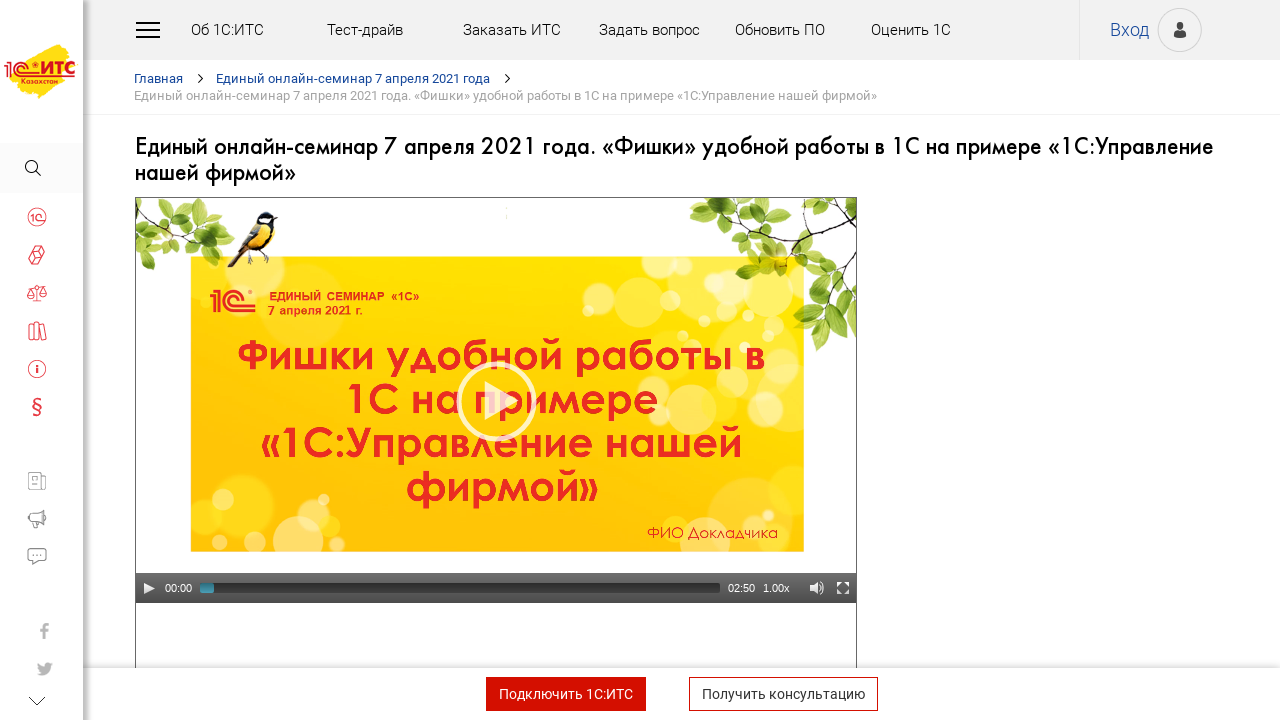

--- FILE ---
content_type: text/css; charset=Windows-1251
request_url: https://its.1c.kz/common/page/css/1761826364/video__new.css_?_=1761826364
body_size: 20330
content:
.mejs-offscreen{
/* Accessibility: hide screen reader texts (and prefer "top" for RTL languages).  Reference: http://blog.rrwd.nl/2015/04/04/the-screen-reader-text-class-why-and-how/ */
	clip: rect(1px 1px 1px 1px); /* IE6, IE7 - no likey commas */
	clip: rect(1px, 1px, 1px, 1px); /* IE8-IE11 - we likey commas, no support for clip-path */
	clip-path: polygon(0px 0px, 0px 0px,0px 0px, 0px 0px);
	position: absolute !important;
	height: 1px;
	width: 1px;
	overflow: hidden;
}

.mejs-container {
	position: relative;
	background: #000;
	font-family: "Helvetica", Arial, serif;
	text-align: left;
	vertical-align: top;
	text-indent: 0;
}

.mejs-fill-container,.mejs-fill-container .mejs-container{
    	width: 100%;
    	height: 100%;
}

.mejs-fill-container{
    	overflow: hidden;
}

.mejs-container:focus {
	outline: none;
}

.me-plugin {
	position: absolute;
}

.mejs-embed, .mejs-embed body {
	width: 100%;
	height: 100%;
	margin: 0;
	padding: 0;
	background: #000;
	overflow: hidden;
}

.mejs-fullscreen {
	/* set it to not show scroll bars so 100% will work */
	overflow: hidden !important;
}

.mejs-container-fullscreen {
	position: fixed;
	left: 0;
	top: 0;
	right: 0;
	bottom: 0;
	overflow: hidden;
	z-index: 1000;
}
.mejs-container-fullscreen .mejs-mediaelement,
.mejs-container-fullscreen video {
	width: 100%;
	height: 100%;
}

.mejs-clear {
	clear: both;
}

/* Start: LAYERS */
.mejs-background {
	position: absolute;
	top: 0;
	left: 0;
}

.mejs-mediaelement {
	position: absolute;
	top: 0;
	left: 0;
	width: 100%;
	height: 100%;
}

.mejs-poster {
	position: absolute;
	top: 0;
	left: 0;
	background-size: contain ;
	background-position: 50% 50% ;
	background-repeat: no-repeat ;
}
:root .mejs-poster img {
	display: none ;
}

.mejs-poster img {
	border: 0;
	padding: 0;
}

.mejs-overlay {
	position: absolute;
	top: 0;
	left: 0;
}

.mejs-overlay-play {
	cursor: pointer;
}

.mejs-overlay-button {
	position: absolute;
	top: 50%;
	left: 50%;
	width: 100px;
	height: 100px;
	margin: -50px 0 0 -50px;
	background: url("[data-uri]") no-repeat;
;
}

.no-svg .mejs-overlay-button {
	background-image: url("[data-uri]");
;
}

.mejs-overlay:hover .mejs-overlay-button {
	background-position: 0 -100px ;
}

.mejs-overlay-loading {
	position: absolute;
	top: 50%;
	left: 50%;
	width: 80px;
	height: 80px;
	margin: -40px 0 0 -40px;
	background: #333;
	background: url("[data-uri]");
;
	background: rgba(0, 0, 0, 0.9);
	background: -webkit-gradient(linear, 0% 0%, 0% 100%, from(rgba(50,50,50,0.9)), to(rgba(0,0,0,0.9)));
	background: -webkit-linear-gradient(top, rgba(50,50,50,0.9), rgba(0,0,0,0.9));
	background: -moz-linear-gradient(top, rgba(50,50,50,0.9), rgba(0,0,0,0.9));
	background: -o-linear-gradient(top, rgba(50,50,50,0.9), rgba(0,0,0,0.9));
	background: -ms-linear-gradient(top, rgba(50,50,50,0.9), rgba(0,0,0,0.9));
	background: linear-gradient(rgba(50,50,50,0.9), rgba(0,0,0,0.9));
}

.mejs-overlay-loading span {
	display: block;
	width: 80px;
	height: 80px;
	background: transparent url("[data-uri]") 50% 50% no-repeat;
;
}

/* End: LAYERS */

/* Start: CONTROL BAR */
.mejs-container .mejs-controls {
	position: absolute;
	list-style-type: none;
	margin: 0;
	padding: 0;
	bottom: 0;
	left: 0;
	background: url("[data-uri]");
;
	background: rgba(0, 0, 0, 0.7);
	background: -webkit-gradient(linear, 0% 0%, 0% 100%, from(rgba(50,50,50,0.7)), to(rgba(0,0,0,0.7)));
	background: -webkit-linear-gradient(top, rgba(50,50,50,0.7), rgba(0,0,0,0.7));
	background: -moz-linear-gradient(top, rgba(50,50,50,0.7), rgba(0,0,0,0.7));
	background: -o-linear-gradient(top, rgba(50,50,50,0.7), rgba(0,0,0,0.7));
	background: -ms-linear-gradient(top, rgba(50,50,50,0.7), rgba(0,0,0,0.7));
	background: linear-gradient(rgba(50,50,50,0.7), rgba(0,0,0,0.7));
	height: 30px;
	width: 100%;
}
.mejs-container .mejs-controls  div {
	list-style-type: none;
	background-image: none;
	display: block;
	float: left;
	margin: 0;
	padding: 0;
	width: 26px;
	height: 26px;
	font-size: 11px;
	line-height: 11px;
	font-family: "Helvetica", Arial, serif;
	border: 0;
}

.mejs-controls .mejs-button button {
	cursor: pointer;
	display: block;
	font-size: 0;
	line-height: 0;
	text-decoration: none;
	margin: 7px 5px;
	padding: 0;
	position: absolute;
	height: 16px;
	width: 16px;
	border: 0;
	background: transparent url("[data-uri]") no-repeat;
;
}

.no-svg .mejs-controls .mejs-button button {
	background-image: url("[data-uri]");
;
}

	/* :focus for accessibility */
.mejs-controls .mejs-button button:focus {
	outline: dotted 1px #999;
}

/* End: CONTROL BAR */

/* Start: Time (Current / Duration) */
.mejs-container .mejs-controls .mejs-time {
	color: #fff;
	display: block;
	height: 17px;
	width: auto;
	padding: 10px 3px 0 3px ;
	overflow: hidden;
	text-align: center;
	-moz-box-sizing: content-box;
	-webkit-box-sizing: content-box;
	box-sizing: content-box;
}

.mejs-container .mejs-controls .mejs-time a {
	color: #fff;
	font-size: 11px;
	line-height: 12px;
	display: block;
	float: left;
	margin: 1px 2px 0 0;
	width: auto;
}
/* End: Time (Current / Duration) */

/* Start: Play/Pause/Stop */
.mejs-controls .mejs-play button {
	background-position: 0 0;
}

.mejs-controls .mejs-pause button {
	background-position: 0 -16px;
}

.mejs-controls .mejs-stop button {
	background-position: -112px 0;
}
/* Start: Play/Pause/Stop */

/* Start: Progress Bar */
.mejs-controls div.mejs-time-rail {
	direction: ltr;
	width: 200px;
	padding-top: 5px;
}

.mejs-controls .mejs-time-rail span, .mejs-controls .mejs-time-rail a {
	display: block;
	position: absolute;
	width: 180px;
	height: 10px;
	-webkit-border-radius: 2px;
	-moz-border-radius: 2px;
	border-radius: 2px;
	cursor: pointer;
}

.mejs-controls .mejs-time-rail .mejs-time-total {
	margin: 5px;
	background: #333;
	background: rgba(50,50,50,0.8);
	background: -webkit-gradient(linear, 0% 0%, 0% 100%, from(rgba(30,30,30,0.8)), to(rgba(60,60,60,0.8)));
	background: -webkit-linear-gradient(top, rgba(30,30,30,0.8), rgba(60,60,60,0.8));
	background: -moz-linear-gradient(top, rgba(30,30,30,0.8), rgba(60,60,60,0.8));
	background: -o-linear-gradient(top, rgba(30,30,30,0.8), rgba(60,60,60,0.8));
	background: -ms-linear-gradient(top, rgba(30,30,30,0.8), rgba(60,60,60,0.8));
	background: linear-gradient(rgba(30,30,30,0.8), rgba(60,60,60,0.8));
}

.mejs-controls .mejs-time-rail .mejs-time-buffering {
	width: 100%;
	background-image: -o-linear-gradient(-45deg, rgba(255, 255, 255, 0.15) 25%, transparent 25%, transparent 50%, rgba(255, 255, 255, 0.15) 50%, rgba(255, 255, 255, 0.15) 75%, transparent 75%, transparent);
	background-image: -webkit-gradient(linear, 0 100%, 100% 0, color-stop(0.25, rgba(255, 255, 255, 0.15)), color-stop(0.25, transparent), color-stop(0.5, transparent), color-stop(0.5, rgba(255, 255, 255, 0.15)), color-stop(0.75, rgba(255, 255, 255, 0.15)), color-stop(0.75, transparent), to(transparent));
	background-image: -webkit-linear-gradient(-45deg, rgba(255, 255, 255, 0.15) 25%, transparent 25%, transparent 50%, rgba(255, 255, 255, 0.15) 50%, rgba(255, 255, 255, 0.15) 75%, transparent 75%, transparent);
	background-image: -moz-linear-gradient(-45deg, rgba(255, 255, 255, 0.15) 25%, transparent 25%, transparent 50%, rgba(255, 255, 255, 0.15) 50%, rgba(255, 255, 255, 0.15) 75%, transparent 75%, transparent);
	background-image: -ms-linear-gradient(-45deg, rgba(255, 255, 255, 0.15) 25%, transparent 25%, transparent 50%, rgba(255, 255, 255, 0.15) 50%, rgba(255, 255, 255, 0.15) 75%, transparent 75%, transparent);
	background-image: linear-gradient(-45deg, rgba(255, 255, 255, 0.15) 25%, transparent 25%, transparent 50%, rgba(255, 255, 255, 0.15) 50%, rgba(255, 255, 255, 0.15) 75%, transparent 75%, transparent);
	-webkit-background-size: 15px 15px;
	-moz-background-size: 15px 15px;
	-o-background-size: 15px 15px;
	background-size: 15px 15px;
	-webkit-animation: buffering-stripes 2s linear infinite;
	-moz-animation: buffering-stripes 2s linear infinite;
	-ms-animation: buffering-stripes 2s linear infinite;
	-o-animation: buffering-stripes 2s linear infinite;
	animation: buffering-stripes 2s linear infinite;
}

@-webkit-keyframes buffering-stripes { from {background-position: 0 0;} to {background-position: 30px 0;} }
@-moz-keyframes buffering-stripes { from {background-position: 0 0;} to {background-position: 30px 0;} }
@-ms-keyframes buffering-stripes { from {background-position: 0 0;} to {background-position: 30px 0;} }
@-o-keyframes buffering-stripes { from {background-position: 0 0;} to {background-position: 30px 0;} }
@keyframes buffering-stripes { from {background-position: 0 0;} to {background-position: 30px 0;} }

.mejs-controls .mejs-time-rail .mejs-time-loaded {
	background: #3caac8;
	background: rgba(60,170,200,0.8);
	background: -webkit-gradient(linear, 0% 0%, 0% 100%, from(rgba(44,124,145,0.8)), to(rgba(78,183,212,0.8)));
	background: -webkit-linear-gradient(top, rgba(44,124,145,0.8), rgba(78,183,212,0.8));
	background: -moz-linear-gradient(top, rgba(44,124,145,0.8), rgba(78,183,212,0.8));
	background: -o-linear-gradient(top, rgba(44,124,145,0.8), rgba(78,183,212,0.8));
	background: -ms-linear-gradient(top, rgba(44,124,145,0.8), rgba(78,183,212,0.8));
	background: linear-gradient(rgba(44,124,145,0.8), rgba(78,183,212,0.8));
	width: 0;
}

.mejs-controls .mejs-time-rail .mejs-time-current {
	background: #fff;
	background: rgba(255,255,255,0.8);
	background: -webkit-gradient(linear, 0% 0%, 0% 100%, from(rgba(255,255,255,0.9)), to(rgba(200,200,200,0.8)));
	background: -webkit-linear-gradient(top, rgba(255,255,255,0.9), rgba(200,200,200,0.8));
	background: -moz-linear-gradient(top, rgba(255,255,255,0.9), rgba(200,200,200,0.8));
	background: -o-linear-gradient(top, rgba(255,255,255,0.9), rgba(200,200,200,0.8));
	background: -ms-linear-gradient(top, rgba(255,255,255,0.9), rgba(200,200,200,0.8));
	background: linear-gradient(rgba(255,255,255,0.9), rgba(200,200,200,0.8));
	width: 0;
}

.mejs-controls .mejs-time-rail .mejs-time-handle {
	display: none;
	position: absolute;
	margin: 0;
	width: 10px;
	background: #fff;
	-webkit-border-radius: 5px;
	-moz-border-radius: 5px;
	border-radius: 5px;
	cursor: pointer;
	border: solid 2px #333;
	top: -2px;
	text-align: center;
}

.mejs-controls .mejs-time-rail .mejs-time-float {
	position: absolute;
	display: none;
	background: #eee;
	width: 36px;
	height: 17px;
	border: solid 1px #333;
	top: -26px;
	margin-left: -18px;
	text-align: center;
	color: #111;
}

.mejs-controls .mejs-time-rail .mejs-time-float-current {
	margin: 2px;
	width: 30px;
	display: block;
	text-align: center;
	left: 0;
}

.mejs-controls .mejs-time-rail .mejs-time-float-corner {
	position: absolute;
	display: block;
	width: 0;
	height: 0;
	line-height: 0;
	border: solid 5px #eee;
	border-color: #eee transparent transparent transparent;
	-webkit-border-radius: 0;
	-moz-border-radius: 0;
	border-radius: 0;
	top: 15px;
	left: 13px;
}

.mejs-long-video .mejs-controls .mejs-time-rail .mejs-time-float {
	width: 48px;
}

.mejs-long-video .mejs-controls .mejs-time-rail .mejs-time-float-current {
	width: 44px;
}

.mejs-long-video .mejs-controls .mejs-time-rail .mejs-time-float-corner {
	left: 18px;
}

/*
.mejs-controls .mejs-time-rail:hover .mejs-time-handle {
	visibility:visible;
}
*/
/* End: Progress Bar */

/* Start: Fullscreen */
.mejs-controls .mejs-fullscreen-button button {
	background-position: -32px 0;
}

.mejs-controls .mejs-unfullscreen button {
	background-position: -32px -16px;
}
/* End: Fullscreen */


/* Start: Mute/Volume */
.mejs-controls .mejs-volume-button {
}

.mejs-controls .mejs-mute button {
	background-position: -16px -16px;
}

.mejs-controls .mejs-unmute button {
	background-position: -16px 0;
}

.mejs-controls .mejs-volume-button {
	position: relative;
}

.mejs-controls .mejs-volume-button .mejs-volume-slider {
	display: none;
	height: 115px;
	width: 25px;
	background: url("[data-uri]");
;
	background: rgba(50, 50, 50, 0.7);
	-webkit-border-radius: 0;
	-moz-border-radius: 0;
	border-radius: 0;
	top: -115px;
	left: 0;
	z-index: 1;
	position: absolute;
	margin: 0;
}

.mejs-controls .mejs-volume-button:hover {
	-webkit-border-radius: 0 0 4px 4px;
	-moz-border-radius: 0 0 4px 4px;
	border-radius: 0 0 4px 4px;
}

/*
.mejs-controls .mejs-volume-button:hover .mejs-volume-slider {
	display: block;
}
*/

.mejs-controls .mejs-volume-button .mejs-volume-slider .mejs-volume-total {
	position: absolute;
	left: 11px;
	top: 8px;
	width: 2px;
	height: 100px;
	background: #ddd;
	background: rgba(255, 255, 255, 0.5);
	margin: 0;
}

.mejs-controls .mejs-volume-button .mejs-volume-slider .mejs-volume-current {
	position: absolute;
	left: 11px;
	top: 8px;
	width: 2px;
	height: 100px;
	background: #ddd;
	background: rgba(255, 255, 255, 0.9);
	margin: 0;
}

.mejs-controls .mejs-volume-button .mejs-volume-slider .mejs-volume-handle {
	position: absolute;
	left: 4px;
	top: -3px;
	width: 16px;
	height: 6px;
	background: #ddd;
	background: rgba(255, 255, 255, 0.9);
	cursor: N-resize;
	-webkit-border-radius: 1px;
	-moz-border-radius: 1px;
	border-radius: 1px;
	margin: 0;
}

/* horizontal version */
.mejs-controls a.mejs-horizontal-volume-slider {
	height: 26px;
	width: 56px;
	position: relative;
    display: block;
    float: left;
    vertical-align: middle;
}

.mejs-controls .mejs-horizontal-volume-slider .mejs-horizontal-volume-total {
	position: absolute;
	left: 0;
	top: 11px;
	width: 50px;
	height: 8px;
	margin: 0;
	padding: 0;
	font-size: 1px;
	-webkit-border-radius: 2px;
	-moz-border-radius: 2px;
	border-radius: 2px;
	background: #333;
	background: rgba(50,50,50,0.8);
	background: -webkit-gradient(linear, 0% 0%, 0% 100%, from(rgba(30,30,30,0.8)), to(rgba(60,60,60,0.8)));
	background: -webkit-linear-gradient(top, rgba(30,30,30,0.8), rgba(60,60,60,0.8));
	background: -moz-linear-gradient(top, rgba(30,30,30,0.8), rgba(60,60,60,0.8));
	background: -o-linear-gradient(top, rgba(30,30,30,0.8), rgba(60,60,60,0.8));
	background: -ms-linear-gradient(top, rgba(30,30,30,0.8), rgba(60,60,60,0.8));
	background: linear-gradient(rgba(30,30,30,0.8), rgba(60,60,60,0.8));
}

.mejs-controls .mejs-horizontal-volume-slider .mejs-horizontal-volume-current {
	position: absolute;
	left: 0;
	top: 11px;
	width: 50px;
	height: 8px;
	margin: 0;
	padding: 0;
	font-size: 1px;
	-webkit-border-radius: 2px;
	-moz-border-radius: 2px;
	border-radius: 2px;
	background: #fff;
	background: rgba(255,255,255,0.8);
	background: -webkit-gradient(linear, 0% 0%, 0% 100%, from(rgba(255,255,255,0.9)), to(rgba(200,200,200,0.8)));
	background: -webkit-linear-gradient(top, rgba(255,255,255,0.9), rgba(200,200,200,0.8));
	background: -moz-linear-gradient(top, rgba(255,255,255,0.9), rgba(200,200,200,0.8));
	background: -o-linear-gradient(top, rgba(255,255,255,0.9), rgba(200,200,200,0.8));
	background: -ms-linear-gradient(top, rgba(255,255,255,0.9), rgba(200,200,200,0.8));
	background: linear-gradient(rgba(255,255,255,0.9), rgba(200,200,200,0.8));
}

.mejs-controls .mejs-horizontal-volume-slider .mejs-horizontal-volume-handle {
	display: none;
}

/* End: Mute/Volume */

/* Start: Track (Captions and Chapters) */
.mejs-controls .mejs-captions-button {
	position: relative;
}

.mejs-controls .mejs-captions-button button {
	background-position: -48px 0;
}
.mejs-controls .mejs-captions-button .mejs-captions-selector {
	visibility: hidden;
	position: absolute;
	bottom: 26px;
	right: -51px;
	width: 85px;
	height: 100px;
	background: url("[data-uri]");
;
	background: rgba(50,50,50,0.7);
	border: solid 1px transparent;
	padding: 10px 10px 0 10px;
	overflow: hidden;
	-webkit-border-radius: 0;
	-moz-border-radius: 0;
	border-radius: 0;
}

.mejs-controls .mejs-captions-button:hover  .mejs-captions-selector {
	visibility: visible;
}

.mejs-controls .mejs-captions-button .mejs-captions-selector ul {
	margin: 0;
	padding: 0;
	display: block;
	list-style-type: none !important;
	overflow: hidden;
}

.mejs-controls .mejs-captions-button .mejs-captions-selector ul li {
	margin: 0 0 6px 0;
	padding: 0;
	list-style-type: none !important;
	display: block;
	color: #fff;
	overflow: hidden;
}

.mejs-controls .mejs-captions-button .mejs-captions-selector ul li input {
	clear: both;
	float: left;
	margin: 3px 3px 0 5px;
}

.mejs-controls .mejs-captions-button .mejs-captions-selector ul li label {
	width: 55px;
	float: left;
	padding: 4px 0 0 0;
	line-height: 15px;
	font-family: "Helvetica", Arial, serif;
	font-size: 10px;
}

.mejs-controls .mejs-captions-button .mejs-captions-translations {
	font-size: 10px;
	margin: 0 0 5px 0;
}

.mejs-chapters {
	position: absolute;
	top: 0;
	left: 0;
	border-right: solid 1px #fff;
	width: 10000px;
	z-index: 1;
}

.mejs-chapters .mejs-chapter {
	position: absolute;
	float: left;
	background: #222;
	background: rgba(0, 0, 0, 0.7);
	background: -webkit-gradient(linear, 0% 0%, 0% 100%, from(rgba(50,50,50,0.7)), to(rgba(0,0,0,0.7)));
	background: -webkit-linear-gradient(top, rgba(50,50,50,0.7), rgba(0,0,0,0.7));
	background: -moz-linear-gradient(top, rgba(50,50,50,0.7), rgba(0,0,0,0.7));
	background: -o-linear-gradient(top, rgba(50,50,50,0.7), rgba(0,0,0,0.7));
	background: -ms-linear-gradient(top, rgba(50,50,50,0.7), rgba(0,0,0,0.7));
	background: linear-gradient(rgba(50,50,50,0.7), rgba(0,0,0,0.7));
	filter: progid:DXImageTransform.Microsoft.Gradient(GradientType=0, startColorstr=#323232,endColorstr=#000000);
	overflow: hidden;
	border: 0;
}

.mejs-chapters .mejs-chapter .mejs-chapter-block {
	font-size: 11px;
	color: #fff;
	padding: 5px;
	display: block;
	border-right: solid 1px #333;
	border-bottom: solid 1px #333;
	cursor: pointer;
}

.mejs-chapters .mejs-chapter .mejs-chapter-block-last {
	border-right: none;
}

.mejs-chapters .mejs-chapter .mejs-chapter-block:hover {
	background: #666;
	background: rgba(102,102,102, 0.7);
	background: -webkit-gradient(linear, 0% 0%, 0% 100%, from(rgba(102,102,102,0.7)), to(rgba(50,50,50,0.6)));
	background: -webkit-linear-gradient(top, rgba(102,102,102,0.7), rgba(50,50,50,0.6));
	background: -moz-linear-gradient(top, rgba(102,102,102,0.7), rgba(50,50,50,0.6));
	background: -o-linear-gradient(top, rgba(102,102,102,0.7), rgba(50,50,50,0.6));
	background: -ms-linear-gradient(top, rgba(102,102,102,0.7), rgba(50,50,50,0.6));
	background: linear-gradient(rgba(102,102,102,0.7), rgba(50,50,50,0.6));
	filter: progid:DXImageTransform.Microsoft.Gradient(GradientType=0, startColorstr=#666666,endColorstr=#323232);
}

.mejs-chapters .mejs-chapter .mejs-chapter-block .ch-title {
	font-size: 12px;
	font-weight: bold;
	display: block;
	white-space: nowrap;
	text-overflow: ellipsis;
	margin: 0 0 3px 0;
	line-height: 12px;
}

.mejs-chapters .mejs-chapter .mejs-chapter-block .ch-timespan {
	font-size: 12px;
	line-height: 12px;
	margin: 3px 0 4px 0;
	display: block;
	white-space: nowrap;
	text-overflow: ellipsis;
}

.mejs-captions-layer {
	position: absolute;
	bottom: 0;
	left: 0;
	text-align:center;
	line-height: 20px;
	font-size: 16px;
	color: #fff;
}

.mejs-captions-layer  a {
	color: #fff;
	text-decoration: underline;
}

.mejs-captions-layer[lang=ar] {
	font-size: 20px;
	font-weight: normal;
}

.mejs-captions-position {
	position: absolute;
	width: 100%;
	bottom: 15px;
	left: 0;
}

.mejs-captions-position-hover {
	bottom: 35px;
}

.mejs-captions-text {
	padding: 0;
	background: url("[data-uri]");
;
	background: rgba(20, 20, 20, 0.5);
	white-space: pre-wrap;
	-webkit-box-shadow: 5px 0 0 rgba(20, 20, 20, 0.5), -5px 0 0 rgba(20, 20, 20, 0.5);
	box-shadow: 5px 0 0 rgba(20, 20, 20, 0.5), -5px 0 0 rgba(20, 20, 20, 0.5);
}
/* End: Track (Captions and Chapters) */

/* Start: Error */
.me-cannotplay {
}

.me-cannotplay a {
	color: #fff;
	font-weight: bold;
}

.me-cannotplay span {
	padding: 15px;
	display: block;
}
/* End: Error */


/* Start: Loop */
.mejs-controls .mejs-loop-off button {
	background-position: -64px -16px;
}

.mejs-controls .mejs-loop-on button {
	background-position: -64px 0;
}

/* End: Loop */

/* Start: backlight */
.mejs-controls .mejs-backlight-off button {
	background-position: -80px -16px;
}

.mejs-controls .mejs-backlight-on button {
	background-position: -80px 0;
}
/* End: backlight */

/* Start: Picture Controls */
.mejs-controls .mejs-picturecontrols-button {
	background-position: -96px 0;
}
/* End: Picture Controls */


/* context menu */
.mejs-contextmenu {
	position: absolute;
	width: 150px;
	padding: 10px;
	border-radius: 4px;
	top: 0;
	left: 0;
	background: #fff;
	border: solid 1px #999;
	z-index: 1001; /* make sure it shows on fullscreen */
}
.mejs-contextmenu .mejs-contextmenu-separator {
	height: 1px;
	font-size: 0;
	margin: 5px 6px;
	background: #333;
}

.mejs-contextmenu .mejs-contextmenu-item {
	font-family: "Helvetica", Arial, serif;
	font-size: 12px;
	padding: 4px 6px;
	cursor: pointer;
	color: #333;
}
.mejs-contextmenu .mejs-contextmenu-item:hover {
	background: #2C7C91;
	color: #fff;
}

/* Start: Source Chooser */
.mejs-controls .mejs-sourcechooser-button {
	position: relative;
}

.mejs-controls .mejs-sourcechooser-button button {
	background-position: -128px 0;
}

.mejs-controls .mejs-sourcechooser-button .mejs-sourcechooser-selector {
	position: absolute;
	bottom: 26px;
	right: -10px;
	width: 130px;
	height: 100px;
	background: url("[data-uri]");
;
	background: rgba(50,50,50,0.7);
	border: solid 1px transparent;
	padding: 10px;
	overflow: hidden;
	-webkit-border-radius: 0;
	-moz-border-radius: 0;
	border-radius: 0;
}

.mejs-controls .mejs-sourcechooser-button .mejs-sourcechooser-selector ul {
	margin: 0;
	padding: 0;
	display: block;
	list-style-type: none !important;
	overflow: hidden;
}

.mejs-controls .mejs-sourcechooser-button .mejs-sourcechooser-selector ul li {
	margin: 0 0 6px 0;
	padding: 0;
	list-style-type: none !important;
	display: block;
	color: #fff;
	overflow: hidden;
}

.mejs-controls .mejs-sourcechooser-button .mejs-sourcechooser-selector ul li input {
	clear: both;
	float: left;
	margin: 3px 3px 0 5px;
}

.mejs-controls .mejs-sourcechooser-button .mejs-sourcechooser-selector ul li label {
	width: 100px;
	float: left;
	padding: 4px 0 0 0;
	line-height: 15px;
	font-family: "Helvetica", Arial, serif;
	font-size: 10px;
}
/* End: Source Chooser */

/* Start: Postroll */
.mejs-postroll-layer {
	position: absolute;
	bottom: 0;
	left: 0;
	width: 100%;
	height: 100%;
	background: url("[data-uri]");
;
	background: rgba(50,50,50,0.7);
	z-index: 1000;
	overflow: hidden;
}
.mejs-postroll-layer-content {
	width: 100%;
	height: 100%;
}
.mejs-postroll-close {
	position: absolute;
	right: 0;
	top: 0;
	background: url("[data-uri]");
;
	background: rgba(50,50,50,0.7);
	color: #fff;
	padding: 4px;
	z-index: 100;
	cursor: pointer;
}
/* End: Postroll */


/* Start: Speed */
div.mejs-speed-button {
	width: 46px !important;
	position: relative;
}

.mejs-controls .mejs-button.mejs-speed-button button {
	background: transparent;
	width: 36px;
	font-size: 11px;
	line-height: normal;
	color: #ffffff;
}

.mejs-controls .mejs-speed-button .mejs-speed-selector {
	display: none;
	position: absolute;
	top: -100px;
	left: -10px;
	width: 60px;
	height: 100px;
	background: url("[data-uri]");
;
	background: rgba(50, 50, 50, 0.7);
	border: solid 1px transparent;
	padding: 0;
	overflow: hidden;
	-webkit-border-radius: 0;
	-moz-border-radius: 0;
	border-radius: 0;
}


.mejs-controls .mejs-speed-button:hover > .mejs-speed-selector {
	display: block;
}

.mejs-controls .mejs-speed-button .mejs-speed-selector ul li label.mejs-speed-selected {
	color: rgba(33, 248, 248, 1);
}

.mejs-controls .mejs-speed-button .mejs-speed-selector ul {
	margin: 0;
	padding: 0;
	display: block;
	list-style-type: none !important;
	overflow: hidden;
}

.mejs-controls .mejs-speed-button .mejs-speed-selector ul li {
	margin: 0 0 6px 0;
	padding: 0 10px;
	list-style-type: none !important;
	display: block;
	color: #fff;
	overflow: hidden;
}

.mejs-controls .mejs-speed-button .mejs-speed-selector ul li input {
	clear: both;
	float: left;
	margin: 3px 3px 0 5px;
	display: none;
}

.mejs-controls .mejs-speed-button .mejs-speed-selector ul li label {
	width: 60px;
	float: left;
	padding: 4px 0 0 0;
	line-height: 15px;
	font-family: "Helvetica", Arial, serif;
	font-size: 11px;
	color: white;
	margin-left: 5px;
	cursor: pointer;
}

.mejs-controls .mejs-speed-button .mejs-speed-selector ul li:hover {
	background-color: rgb(200, 200, 200) !important;
	background-color: rgba(255,255,255,.4) !important;
}
/* End: Speed */

/* Start: Jump Forward */

.mejs-controls .mejs-button.mejs-jump-forward-button {
	background: transparent url("[data-uri]") no-repeat 3px 3px;
;
}
.mejs-controls .mejs-button.mejs-jump-forward-button button {
	background: transparent;
	font-size: 9px;
	line-height: normal;
	color: #ffffff;
}

/* End: Jump Forward */

/* Start: Skip Back */

.mejs-controls .mejs-button.mejs-skip-back-button {
	background: transparent url("[data-uri]") no-repeat 3px 3px;
;
}
.mejs-controls .mejs-button.mejs-skip-back-button button {
	background: transparent;
	font-size: 9px;
	line-height: normal;
	color: #ffffff;
}

/* End: Skip Back */


body.video_show #main_container
{background-color:#fff}

body.video_show #video_page,
#w_popup.video  #video_page
{
	width:100%;
	height:100%
}

body.video_show .video_wrapper1,
#w_popup.video  .video_wrapper1
{width:100%; border:1px solid #686868}

#w_popup.video .video_wrapper1
{margin:auto}

body.video_show .video_wrapper2,
#w_popup.video  .video_wrapper2
{position:relative}

body.video_show .video_wrapper3,
#w_popup.video  .video_wrapper3
{position:absolute;bottom:0;top:0;left:0;right:0}

body.video_show video#player,
body.video_show .mejs-container,
#w_popup.video  .mejs-container
{max-width:100%;max-height:100%}

body.video_show .video_footer,
#w_popup.video  .video_footer
{margin-top:16px}

body.video_show .video_timecodes
{margin:24px 16px;padding:0}

#w_popup.video .video_description,
#w_popup.video .video_timecodes,
body.video_show #padding
{display:none}

#swf_wrapper
{position:absolute;top:78px;left:0;bottom:0;right:0}

.clip8_title
{margin-top:32px}

.clip8_group ul li
{margin-top:13px}

.clip8_block
{float:left; width:25%; height:100px; padding:16px}

.video_timecode_adm .video_timecode_edit,
.video_timecode_adm .video_timecode_delete
{
	display:inline-block;
	width:16px;
	height:16px;
	vertical-align:text-bottom;
	background-position:center center;
	background-repeat:no-repeat;
}

.video_timecode_adm .video_timecode_edit
{
	background-image:url("[data-uri]");
;
}

html.no-touchscreen .video_timecode_adm .video_timecode_edit:hover,
html.touchscreen .video_timecode_adm .video_timecode_edit:active {
	background-image:url("[data-uri]");
;
}

.video_timecode_adm .video_timecode_delete
{
	background-image:url("[data-uri]");
;
}

html.no-touchscreen .video_timecode_adm .video_timecode_delete:hover,
html.touchscreen .video_timecode_adm .video_timecode_delete:active {
	background-image:url("[data-uri]");
;
}

html.android .mejs-container,
html.android .mejs-container .mejs-controls div,
html.android .mejs-controls .mejs-captions-button .mejs-captions-selector ul li label,
html.android .mejs-contextmenu .mejs-contextmenu-item,
html.android .mejs-controls .mejs-sourcechooser-button .mejs-sourcechooser-selector ul li label,
html.android .mejs-controls .mejs-speed-button .mejs-speed-selector ul li label
{font-family:system-ui,sans-serif}




--- FILE ---
content_type: text/plain
request_url: https://www.google-analytics.com/j/collect?v=1&_v=j102&a=1527225420&t=pageview&_s=1&dl=https%3A%2F%2Fits.1c.kz%2Fvideo%2Flector20210407-kz-5&dp=%2Fvideo%2Flector20210407-kz-5%2F&ul=en-us%40posix&dt=%D0%95%D0%B4%D0%B8%D0%BD%D1%8B%D0%B9%20%D0%BE%D0%BD%D0%BB%D0%B0%D0%B9%D0%BD-%D1%81%D0%B5%D0%BC%D0%B8%D0%BD%D0%B0%D1%80%207%20%D0%B0%D0%BF%D1%80%D0%B5%D0%BB%D1%8F%202021%20%D0%B3%D0%BE%D0%B4%D0%B0.%20%C2%AB%D0%A4%D0%B8%D1%88%D0%BA%D0%B8%C2%BB%20%D1%83%D0%B4%D0%BE%D0%B1%D0%BD%D0%BE%D0%B9%20%D1%80%D0%B0%D0%B1%D0%BE%D1%82%D1%8B%20%D0%B2%201%D0%A1%20%D0%BD%D0%B0%20%D0%BF%D1%80%D0%B8%D0%BC%D0%B5%D1%80%D0%B5%20%C2%AB1%D0%A1%3A%D0%A3%D0%BF%D1%80%D0%B0%D0%B2%D0%BB%D0%B5%D0%BD%D0%B8%D0%B5%20%D0%BD%D0%B0%D1%88%D0%B5%D0%B9%20%D1%84%D0%B8%D1%80%D0%BC%D0%BE%D0%B9%C2%BB&sr=1280x720&vp=1280x720&_u=aEBAAEABEAAAACABI~&jid=2083345860&gjid=814704175&cid=887195638.1769061939&tid=UA-54794099-1&_gid=1231195127.1769061939&_r=1&_slc=1&cd6=%3A0%3A4000%3A5005%3A11000%3A&z=1073740097
body_size: -448
content:
2,cG-02KTZM70WS